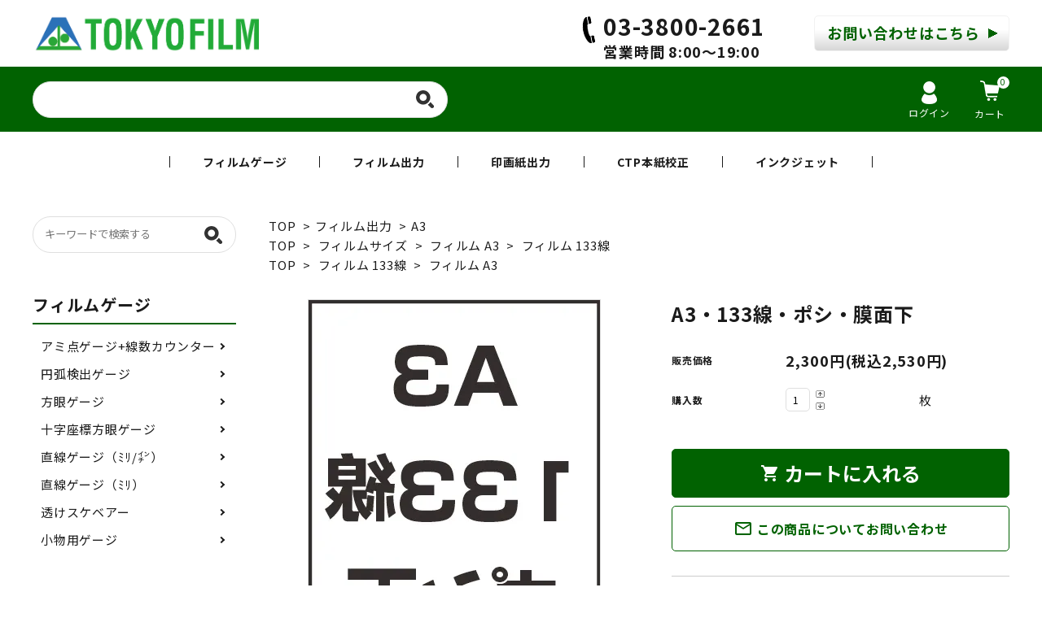

--- FILE ---
content_type: text/html; charset=EUC-JP
request_url: https://tokyofilm.jp/?pid=155784663
body_size: 11947
content:
<!DOCTYPE html PUBLIC "-//W3C//DTD XHTML 1.0 Transitional//EN" "http://www.w3.org/TR/xhtml1/DTD/xhtml1-transitional.dtd">
<html xmlns:og="http://ogp.me/ns#" xmlns:fb="http://www.facebook.com/2008/fbml" xmlns:mixi="http://mixi-platform.com/ns#" xmlns="http://www.w3.org/1999/xhtml" xml:lang="ja" lang="ja" dir="ltr">
<head>
<meta http-equiv="content-type" content="text/html; charset=euc-jp" />
<meta http-equiv="X-UA-Compatible" content="IE=edge,chrome=1" />
<title>A3・133線・ポシ・膜面下 - tokyofilm</title>
<meta name="Keywords" content="A3・133線・ポシ・膜面下,tokyofilm,精密測定用フィルムゲージ,対象物が目視できる,可視化できる,緻密な精度が自慢,曲げて測定できる,軽くて保管も楽,暗い色は白文字で,対象物を傷つけない,透明フィルムゲージ,有りそうで無かった,シークレットゲージ" />
<meta name="Description" content="対象物を可視化できるのでイメージを掴み易いのが特徴のフィルムゲージ、湾曲を測定するのに便利です。有りそうで無かった逸品です。プロの現場からも称賛をいただいております。" />
<meta name="Author" content="" />
<meta name="Copyright" content="GMOペパボ" />
<meta http-equiv="content-style-type" content="text/css" />
<meta http-equiv="content-script-type" content="text/javascript" />
<link rel="stylesheet" href="https://img07.shop-pro.jp/PA01457/385/css/2/index.css?cmsp_timestamp=20251103182456" type="text/css" />
<link rel="stylesheet" href="https://img07.shop-pro.jp/PA01457/385/css/2/product.css?cmsp_timestamp=20251103182456" type="text/css" />

<link rel="alternate" type="application/rss+xml" title="rss" href="https://tokyofilm.jp/?mode=rss" />
<link rel="shortcut icon" href="https://img07.shop-pro.jp/PA01457/385/favicon.ico?cmsp_timestamp=20240523113733" />
<script type="text/javascript" src="//ajax.googleapis.com/ajax/libs/jquery/1.7.2/jquery.min.js" ></script>
<meta property="og:title" content="A3・133線・ポシ・膜面下 - tokyofilm" />
<meta property="og:description" content="対象物を可視化できるのでイメージを掴み易いのが特徴のフィルムゲージ、湾曲を測定するのに便利です。有りそうで無かった逸品です。プロの現場からも称賛をいただいております。" />
<meta property="og:url" content="https://tokyofilm.jp?pid=155784663" />
<meta property="og:site_name" content="tokyofilm" />
<meta property="og:image" content="https://img07.shop-pro.jp/PA01457/385/product/155784663.jpg?cmsp_timestamp=20201201105835"/>
<meta property="og:type" content="product" />
<meta property="product:price:amount" content="2530" />
<meta property="product:price:currency" content="JPY" />
<meta property="product:product_link" content="https://tokyofilm.jp?pid=155784663" />
<script>
  var Colorme = {"page":"product","shop":{"account_id":"PA01457385","title":"tokyofilm"},"basket":{"total_price":0,"items":[]},"customer":{"id":null},"inventory_control":"none","product":{"shop_uid":"PA01457385","id":155784663,"name":"A3\u30fb133\u7dda\u30fb\u30dd\u30b7\u30fb\u819c\u9762\u4e0b","model_number":"","stock_num":null,"sales_price":2300,"sales_price_including_tax":2530,"variants":[],"category":{"id_big":2657095,"id_small":3},"groups":[{"id":2500502},{"id":2523757}],"members_price":2300,"members_price_including_tax":2530}};

  (function() {
    function insertScriptTags() {
      var scriptTagDetails = [];
      var entry = document.getElementsByTagName('script')[0];

      scriptTagDetails.forEach(function(tagDetail) {
        var script = document.createElement('script');

        script.type = 'text/javascript';
        script.src = tagDetail.src;
        script.async = true;

        if( tagDetail.integrity ) {
          script.integrity = tagDetail.integrity;
          script.setAttribute('crossorigin', 'anonymous');
        }

        entry.parentNode.insertBefore(script, entry);
      })
    }

    window.addEventListener('load', insertScriptTags, false);
  })();
</script>
<script async src="https://zen.one/analytics.js"></script>
</head>
<body>
<meta name="colorme-acc-payload" content="?st=1&pt=10029&ut=155784663&at=PA01457385&v=20260201061029&re=&cn=17bb43e4889422196f06c230343a9d70" width="1" height="1" alt="" /><script>!function(){"use strict";Array.prototype.slice.call(document.getElementsByTagName("script")).filter((function(t){return t.src&&t.src.match(new RegExp("dist/acc-track.js$"))})).forEach((function(t){return document.body.removeChild(t)})),function t(c){var r=arguments.length>1&&void 0!==arguments[1]?arguments[1]:0;if(!(r>=c.length)){var e=document.createElement("script");e.onerror=function(){return t(c,r+1)},e.src="https://"+c[r]+"/dist/acc-track.js?rev=3",document.body.appendChild(e)}}(["acclog001.shop-pro.jp","acclog002.shop-pro.jp"])}();</script><link rel="stylesheet" type="text/css" href="https://cdnjs.cloudflare.com/ajax/libs/slick-carousel/1.8.1/slick-theme.min.css"/>
<link rel="stylesheet" type="text/css" href="https://cdnjs.cloudflare.com/ajax/libs/slick-carousel/1.8.1/slick.min.css"/>


<link rel="stylesheet" type="text/css" href="https://file003.shop-pro.jp/PA01457/385/css/mainPC.css"/>


<link href="https://fonts.googleapis.com/icon?family=Material+Icons" rel="stylesheet">
<script src="https://cdnjs.cloudflare.com/ajax/libs/slick-carousel/1.8.1/slick.min.js"></script>


<header id="hdr" class="hdr--typeE">
  <div class="hdrTop">
    <div class="hdrInner">
      <h1 id="hdrLogo"><a href="/"><img class="gNav__listIcon" src="https://img21.shop-pro.jp/PA01457/385/etc/pc_logo2.png" alt="" width="278" height="45"></a></h1>
      <div class="hdrTop__right">
        <div class="telAndTime">
          <div><img src="https://img21.shop-pro.jp/PA01457/385/etc/phone_icon.png" alt=""  class="phone_icon"><strong class="text--xxxlarge">03-3800-2661</strong></div>
          <div class="shopTime"><strong class="text--xxlarge">営業時間 8:00～19:00</strong></div>
        </div>
        <div class="contactBtn">
          <a href="https://tokyofilm.shop-pro.jp/customer/inquiries/new" class="button">お問い合わせはこちら</a>
        </div>
      </div>

    </div>
  </div>

  <div class="hdrMiddle hdrMiddle--logoLeft">
    <div class="hdrInner">
      <div class="hdrMiddle__left">
        
        <form action="/" class="searchForm searchFormA" role="search" method="get">
          <div class="searchForm__inner">
            <input type="hidden" name="mode" value="srh">
            <input type="text" value="" name="s" id="s">
            <button type="submit" class="searchForm__submit"><img src="https://img21.shop-pro.jp/PA01457/385/etc/search_icon.png" alt></button>
          </div>
        </form>
     </div>

      <div class="hdrMiddle__right">
        <nav class="iconNav">
          <ul>
                                    <li><a href="https://tokyofilm.jp/?mode=login&shop_back_url=https%3A%2F%2Ftokyofilm.jp%2F" class=""><img src="https://img21.shop-pro.jp/PA01457/385/etc/login.png" alt=""><br>ログイン</a></li>
                                <li><a href="https://tokyofilm.jp/cart/proxy/basket?shop_id=PA01457385&shop_domain=tokyofilm.jp" class="iconNav__cart">
            <span class="cartAmount">0</span>
            <img src="https://img21.shop-pro.jp/PA01457/385/etc/cart.png" alt=""><br>カート</a>
          </li>
      
          </ul>
        </nav>
      </div>

    </div>
  </div>

  <div class="hdrBottom hdrFixed hdrBottom--onlyNav">
    <div class="hdrInner">
      <nav class="gNav gNav--typeA">
        <ul>
          <li><a href="/?mode=grp&gid=2495135">フィルムゲージ</a></li>
          <li><a href="/?mode=grp&gid=2460241">フィルム出力</a></li>
          <!-- <li class="hasChildren">
            <a href="#">フィルム出力</a>
            <div class="megaMenu">
              <ul class="megaMenu__inner row">
                <li class="col-3"><a href="?mode=grp&gid=2500458" class="megaMenu__button">35線</a></li>
                <li class="col-3"><a href="#" class="megaMenu__button">40線</a></li>
                <li class="col-3"><a href="#" class="megaMenu__button">45線</a></li>
                <li class="col-3"><a href="#" class="megaMenu__button">55線</a></li>
                <li class="col-3"><a href="#" class="megaMenu__button">65線</a></li>
                <li class="col-3"><a href="#" class="megaMenu__button">85線</a></li>
                <li class="col-3"><a href="#" class="megaMenu__button">100線</a></li>
                <li class="col-3"><a href="#" class="megaMenu__button">120線</a></li>
                <li class="col-3"><a href="#" class="megaMenu__button">133線</a></li>
                <li class="col-3"><a href="#" class="megaMenu__button">150線</a></li>
                <li class="col-3"><a href="#" class="megaMenu__button">175線</a></li>
                <li class="col-3"><a href="#" class="megaMenu__button">200線</a></li>
                <li class="col-3"><a href="#" class="megaMenu__button">225線</a></li>
                <li class="col-3"><a href="#" class="megaMenu__button">250線</a></li>
                <li class="col-3"><a href="#" class="megaMenu__button">300線</a></li>
                <li class="col-3"><a href="#" class="megaMenu__button">325線</a></li>
                <li class="col-3"><a href="#" class="megaMenu__button">400線</a></li>
              </ul>
            </div>
          </li> -->
          <li><a href="/?mode=grp&gid=2494835">印画紙出力</a></li>
          <li><a href="/?mode=grp&gid=2499180">CTP本紙校正</a></li>
          <li><a href="/?mode=grp&gid=2499399">インクジェット</a></li>
        </ul>
      </nav>
    </div>
  </div>

</header>



<div id="container" class="clearfix">


<div id="main">
  <form name="product_form" method="post" action="https://tokyofilm.jp/cart/proxy/basket/items/add" >

<div class="footstamp">
  
  
  <p>
    <a href="./">TOP</a>
    <span>&gt;</span><a href='?mode=cate&cbid=2657095&csid=0'>フィルム出力</a>    <span>&gt;</span><a href='?mode=cate&cbid=2657095&csid=3'>A3</a>  </p>
  
      <p>
      <a href="./">TOP</a>
            <span>&gt;</span>
      <a href="https://tokyofilm.jp/?mode=grp&gid=2460241">フィルムサイズ</a>
            <span>&gt;</span>
      <a href="https://tokyofilm.jp/?mode=grp&gid=2460245">フィルム A3</a>
            <span>&gt;</span>
      <a href="https://tokyofilm.jp/?mode=grp&gid=2500502">フィルム 133線</a>
          </p>
      <p>
      <a href="./">TOP</a>
            <span>&gt;</span>
      <a href="https://tokyofilm.jp/?mode=grp&gid=2522210">フィルム 133線</a>
            <span>&gt;</span>
      <a href="https://tokyofilm.jp/?mode=grp&gid=2523757">フィルム A3</a>
          </p>
    
</div>
<article id="productDetail">

  <div class="product_images">

    
    <div id="detail__productImage">
      <ul class="detailSlider">
                <li><img src="https://img07.shop-pro.jp/PA01457/385/product/155784663.jpg?cmsp_timestamp=20201201105835" class="js-mainImage" style="display: block;" /></li>
                      </ul>
    </div>
    
    <script>
      $(function() {
        $('.detailSlider').slick({
          dots:true,
          prevArrow: '<a class="slick-prev" href="#"><i class="fas fa-chevron-left"></i></i></a>',
          nextArrow: '<a class="slick-next" href="#"><i class="fas fa-chevron-right"></i></i></a>',
          customPaging: function(slick,index) {
            // スライダーのインデックス番号に対応した画像のsrcを取得
            var targetImage = slick.$slides.eq(index).find('img').attr('src');
            // slick-dots > li　の中に上記で取得した画像を設定
            return '<img src=" ' + targetImage + ' "/>';
          }
        });

        var dotsHeight = $('.detailSlider .slick-dots').outerHeight() / 2;
        $("#detail__productImage .slick-arrow").each(function() {
          $(this).css('top','calc(50% - '+dotsHeight+'px)');
        });
      });
    </script>
    <input type="hidden" name="user_hash" value="67fe67f30f4fedf67dc44e8d3da20fd8"><input type="hidden" name="members_hash" value="67fe67f30f4fedf67dc44e8d3da20fd8"><input type="hidden" name="shop_id" value="PA01457385"><input type="hidden" name="product_id" value="155784663"><input type="hidden" name="members_id" value=""><input type="hidden" name="back_url" value="https://tokyofilm.jp/?pid=155784663"><input type="hidden" name="needs_basket_token" value="1"><input type="hidden" name="reference_token" value="cc1e950830c4422bb9c729aa97cee605"><input type="hidden" name="shop_domain" value="tokyofilm.jp">

    
    <div class="product_description">
      注文依頼書 <a href="http://www.fuji-planning.co.jp/po.pdf" target="_blank"><span style="color:#FF0000">http://www.fuji-planning.co.jp/po.pdf</span></a> をダウンロードしていただきFAXで送信してください。FAXの無い方は出力データと共に添付して送信してください。<br />
出力データは、<a href="mailto:order@fuji-planning.co.jp"> <span style="color:#FF0000">order@fuji-planning.co.jp</span> にメール添付して送信してください。
    </div>

    

    
    <!-- <div class="lImageArea">
      <h2 class="detailTitle">商品拡大画像</h2>
      <ul class="lImageList">
                  <li class="lImageList__unit"><img src="https://img07.shop-pro.jp/PA01457/385/product/155784663.jpg?cmsp_timestamp=20201201105835"/></li>
                      </ul>
    </div> -->
    

    

  </div>

  <div class="product_detail_area">
    
    <h1 id="itemName">A3・133線・ポシ・膜面下</h1>

    
    <!-- <div class="zoom-desc">
      <ul class="subImageList clearfix">
                <li class="subImageList__unit"><img class="zoom-tiny-image js-subImage" src="https://img07.shop-pro.jp/PA01457/385/product/155784663.jpg?cmsp_timestamp=20201201105835" /></li>
                      </ul>
    </div> -->

    <table class="add_cart_table">
      
            
            
                  <tr>
        <th>販売価格</th>
        <td>
                    
          <strong class="price">2,300円(税込2,530円)</strong><br />
                  </td>
      </tr>
            
            
            <tr>
        <th>購入数</th>
        <td>
          <table border="0" cellpadding="0" cellspacing="0">
            <tr>
              <td id="productNumWrap">
                <input type="text" name="product_num" value="1" />
              </td>
              <td>
                <div class="productNum__changeWrap">
                  <a href="javascript:f_change_num2(document.product_form.product_num,'1',1,null);"><img src="https://img.shop-pro.jp/common/nup.gif"></a>
                  <a href="javascript:f_change_num2(document.product_form.product_num,'0',1,null);"><img src="https://img.shop-pro.jp/common/ndown.gif"></a>
                </div>
              </td>
              <td>
                枚
              </td>
            </tr>
          </table>
        </td>
      </tr>
      
    </table>

    
          
              
                  
    
    <p class="stock_error"></p>

    

    
          <button id="basketBtn" type="submit" class="detail__cartBtn"><i class="material-icons">shopping_cart</i><span>カートに入れる</span></button>
          
    <a class="detail__contactBtn" href="https://tokyofilm.shop-pro.jp/customer/products/155784663/inquiries/new"><i class="material-icons">mail_outline</i> この商品についてお問い合わせ</a>

    <div class="product_link_area">
      <div class="twitter">
        <a href="https://twitter.com/share" class="twitter-share-button" data-url="https://tokyofilm.jp/?pid=155784663" data-text="" data-lang="ja" >ツイート</a>
<script charset="utf-8">!function(d,s,id){var js,fjs=d.getElementsByTagName(s)[0],p=/^http:/.test(d.location)?'http':'https';if(!d.getElementById(id)){js=d.createElement(s);js.id=id;js.src=p+'://platform.twitter.com/widgets.js';fjs.parentNode.insertBefore(js,fjs);}}(document, 'script', 'twitter-wjs');</script>
      </div>
      <div class="fb-like">
        
      </div>
      <div class="line">
        <div class="line-it-button" data-ver="3"  data-type="share-a" data-lang="ja" data-color="default" data-size="small" data-count="false" style="display: none;"></div><script src="https://www.line-website.com/social-plugins/js/thirdparty/loader.min.js" async="async" defer="defer"></script>
      </div>
      
      <ul class="other_link">
        <li><a href="https://tokyofilm.jp/?mode=sk"><i class="material-icons">error_outline</i> 特定商取引法に基づく表記 (返品など)</a></li>
        <li><a href="mailto:?subject=%E3%80%90tokyofilm%E3%80%91%E3%81%AE%E3%80%8CA3%E3%83%BB133%E7%B7%9A%E3%83%BB%E3%83%9D%E3%82%B7%E3%83%BB%E8%86%9C%E9%9D%A2%E4%B8%8B%E3%80%8D%E3%81%8C%E3%81%8A%E3%81%99%E3%81%99%E3%82%81%E3%81%A7%E3%81%99%EF%BC%81&body=%0D%0A%0D%0A%E2%96%A0%E5%95%86%E5%93%81%E3%80%8CA3%E3%83%BB133%E7%B7%9A%E3%83%BB%E3%83%9D%E3%82%B7%E3%83%BB%E8%86%9C%E9%9D%A2%E4%B8%8B%E3%80%8D%E3%81%AEURL%0D%0Ahttps%3A%2F%2Ftokyofilm.jp%2F%3Fpid%3D155784663%0D%0A%0D%0A%E2%96%A0%E3%82%B7%E3%83%A7%E3%83%83%E3%83%97%E3%81%AEURL%0Ahttps%3A%2F%2Ftokyofilm.jp%2F"><i class="material-icons">share</i> この商品を友達に教える</a></li>
        <li><a href="https://tokyofilm.jp/?mode=cate&cbid=2657095&csid=3"><i class="material-icons">undo</i> 買い物を続ける</a></li>
              </ul>
    </div>
  </div>

</article>


</form>
<br style="clear:both;">










<script type="text/javascript" src="https://img.shop-pro.jp/js/jquery.easing.1.3.js"></script>
<script type="text/javascript" src="https://img.shop-pro.jp/js/stickysidebar.jquery.js"></script>
<!--
<script>
$(window).load(function () {
  $(function () {
    var product_images_height = $('.product_images').height();
    $('.product_detail_area').css('height',product_images_height);

    $(".add_cart").stickySidebar({
    timer: 400
    , easing: "easeInOutQuad"
    , constrain: true
    });
  });
});
</script>
-->


<script type="text/javascript">
ga('require', 'linker');
ga('linker:autoLink', ['shop-pro.jp'], false, true);
</script>


<script>
$(function(){
  $(".js-cartBack").click(function(event) {
    var back = $(".product_name").offset().top;
    $("html,body").animate({scrollTop: back}, 500);
  });
})
</script></div>

  
<aside id="side">

  
  <form action="/" class="searchForm searchFormA" role="search" method="get">
    <div class="searchForm__inner">
      <input type="hidden" name="mode" value="srh">
      <input type="text" value="" name="s" id="s" placeholder="キーワードで検索する">
      <button type="submit" class="searchForm__submit"><img src="https://img21.shop-pro.jp/PA01457/385/etc/search_icon.png" alt=""></button>
    </div>
  </form>


  <nav class="side__cateNav">
    <h3 class="sideTitle">フィルムゲージ</h3>
    <ul>
      <li><a href="?mode=grp&gid=2495136">アミ点ゲージ+線数カウンター</a></li>
      <li><a href="?mode=grp&gid=2495137">円弧検出ゲージ</a></li>
      <li><a href="?mode=grp&gid=2495138">方眼ゲージ</a></li>
      <li><a href="?mode=grp&gid=2495139">十字座標方眼ゲージ</a></li>
      <li><a href="?mode=grp&gid=2495140">直線ゲージ（ﾐﾘ/&#13061;）</a></li>
      <li><a href="?mode=grp&gid=2495141">直線ゲージ（ﾐﾘ）</a></li>
      <li><a href="?mode=grp&gid=2495142">透けスケベアー</a></li>
      <li><a href="?mode=grp&gid=2495144">小物用ゲージ</a></li>
    </ul>
    <h3 class="sideTitle">線数からのフィルム出力</h3>
    <ul>
      <li class="hasChildren--side"><a href="?mode=grp&gid=2522202">35線</a>
        <!--<div class="priceMenu">
          <dl class="filmCate__head">
            <dt class="filmCate__size">サイズ</dt>
            <dt>ポジ上</dt>
            <dt>ポジ下</dt>
            <dt>ネガ上</dt>
            <dt>ネガ下</dt>
          </dl>
          <dl>
            <dt class="filmCate__size">A4</dt>
            <dd>&yen;900</dd>
            <dd>&yen;900</dd>
            <dd>&yen;900</dd>
            <dd>&yen;900</dd>
          </dl>
          <dl>
            <dt class="filmCate__size">B4</dt>
            <dd>&yen;1,200</dd>
            <dd>&yen;1,200</dd>
            <dd>&yen;1,200</dd>
            <dd>&yen;1,200</dd>
          </dl>
          <dl>
            <dt class="filmCate__size">A3</dt>
            <dd>&yen;1,600</dd>
            <dd>&yen;1,600</dd>
            <dd>&yen;1,600</dd>
            <dd>&yen;1,600</dd>
          </dl>
          <dl>
            <dt class="filmCate__size">B3</dt>
            <dd>&yen;2,200</dd>
            <dd>&yen;2,200</dd>
            <dd>&yen;2,200</dd>
            <dd>&yen;2,200</dd>
          </dl>
          <dl>
            <dt  class="filmCate__size">A2</dt>
            <dd>&yen;3,000</dd>
            <dd>&yen;3,000</dd>
            <dd>&yen;3,000</dd>
            <dd>&yen;3,000</dd>
          </dl>
          <dl>
            <dt class="filmCate__size">B2</dt>
            <dd>&yen;3,800</dd>
            <dd>&yen;3,800</dd>
            <dd>&yen;3,800</dd>
            <dd>&yen;3,800</dd>
          </dl>
          <dl>
            <dt class="filmCate__size">A1</dt>
            <dd>&yen;5,000</dd>
            <dd>&yen;5,000</dd>
            <dd>&yen;5,000</dd>
            <dd>&yen;5,000</dd>
          </dl>
          <dl>
            <dt class="filmCate__size">B1</dt>
            <dd>&yen;6,100</dd>
            <dd>&yen;6,100</dd>
            <dd>&yen;6,100</dd>
            <dd>&yen;6,100</dd>
          </dl>
          <dl>
            <dt class="filmCate__size">A0</dt>
            <dd>&yen;6,900</dd>
            <dd>&yen;6,900</dd>
            <dd>&yen;6,900</dd>
            <dd>&yen;6,900</dd>
          </dl>
        </div>
      </li>
			-->
      <li class="hasChildren--side"><a href="?mode=grp&gid=2522203">40線</a>
      </li>
      <li class="hasChildren--side"><a href="?mode=grp&gid=2522204">45線</a>
      </li>
      <li class="hasChildren--side"><a href="?mode=grp&gid=2522205">55線</a>
      </li>
      <li class="hasChildren--side"><a href="?mode=grp&gid=2522206">65線</a>
      </li>
      <li class="hasChildren--side"><a href="?mode=grp&gid=2522207">85線</a>
      </li>
      <li class="hasChildren--side"><a href="?mode=grp&gid=2522208">100線</a>
      </li>
      <li class="hasChildren--side"><a href="?mode=grp&gid=2522209">120線</a>
      </li>
      <li class="hasChildren--side"><a href="?mode=grp&gid=2522210">133線</a>
      </li>
      <li class="hasChildren--side"><a href="?mode=grp&gid=2522211">150線</a>
      </li>
      <li class="hasChildren--side"><a href="?mode=grp&gid=2522212">175線</a>
      </li>
      <li class="hasChildren--side"><a href="?mode=grp&gid=2522213">200線</a>
      </li>
      <li class="hasChildren--side"><a href="?mode=grp&gid=2522214">225線</a>
      </li>
      <li class="hasChildren--side"><a href="?mode=grp&gid=2522215">250線</a>
      </li>
      <li class="hasChildren--side"><a href="?mode=grp&gid=2522216">300線</a>
      </li>
      <li class="hasChildren--side"><a href="?mode=grp&gid=2522217">325線</a>
      </li>
      <li class="hasChildren--side"><a href="?mode=grp&gid=2522218">400線</a>
      </li>
    </ul>
  </nav>

</aside>

  

</div>


<footer id="ftr" class="ftr--typeA">

  <div class="footer_details">
    <ul class="itemList itemList--3">

      <li class="itemList__unit">
        <h3>販売業者</h3>
        <p>株式会社富士企画</p>

        <h3>公開メールアドレス</h3>
        <p><a href="">post@fuji-planning.co.jp</a></p>

        <h3>お支払いについて</h3>
        <dl>
          <dt>【商品代金以外の料金の説明】</dt>
          <dd>
            販売価格とは別に配送料、代引き手数料、 振込手数料がかかる場合もございます。
          </dd>

          <dt>【お支払い方法】</dt>
          <dd>
            クレジットカード<br>
            <img class="" src="https://img21.shop-pro.jp/PA01457/385/etc/card0.gif?cmsp_timestamp=20210105164600" alt="">
						<img class="" src="https://img21.shop-pro.jp/PA01457/385/etc/card18.gif?cmsp_timestamp=20210105164617" alt="">
						<img class="" src="https://img21.shop-pro.jp/PA01457/385/etc/card2.gif?cmsp_timestamp=20210105164705" alt="">				
						<img class="" src="https://img21.shop-pro.jp/PA01457/385/etc/card6.gif?cmsp_timestamp=20210105164714" alt="">
						<img class="" src="https://img21.shop-pro.jp/PA01457/385/etc/card9.gif?cmsp_timestamp=20210105164721" alt="">	
						
						
　　　　　<br>
宅急便代引き<br>代引き手数料<br>
1万円未満　300円（税抜）<br>
1万円以上～3万円未満　400円（税抜）<br>
3万円以上～10万円未満　600円（税抜）<br>
10万円以上～30万円まで　1,100円（税抜） </dd>
        </dl>
      </li>

      <li class="itemList__unit">
        <h3>ホームページアドレス</h3>
        <p><a href="http://www.fuji-planning.co.jp/index.html">http://www.fuji-planning.co.jp/index.html</a></p>

        <h3>返品・交換について</h3>
        <dl>
          <dt>返品期限</dt>
          <dd>
            不都合等があった場合、良品交換または返品とさせて
            いいただきます。<br>
            商品到着後、2日以内にご連絡ください。
          </dd>

          <dt>【返品・交換の条件】</dt>
          <dd>
            未開封・未使用に限ります。<br>
            【お客様都合の返品・キャンセルの場合】<br>
            送料はお客様負担にてお願い致します。
          </dd>
        </dl>
      </li>

      <li class="itemList__unit">
        <h3>お問い合わせ</h3>
        <p>株式会社富士企画<br>
          営業時間 : 8:00&#12316;19：00<br>
          TEL : 03-3800-2661<br>
          mail : post@fuji-planning.co.jp
        </p>
        <h3>送料について</h3>
        <dl>
          <dt class="footer_skname">ヤマト運輸 「宅急便」</dt>
          <p class="text--center">
            <a class="button arrow" href="https://tokyofilm.jp/?mode=sk#delivery">詳しく見る</a>
          </p>
          </dd>
        </dl>
        <dl>
          <dt class="footer_skname">A4版のみ<br>
            (レターパックライト：ポスト投函)
          </dt>
          <dd class="footer_skname">235 x 322mm迄　全国一律￥430(税別)<br>
          <p class="text--center">
         
          </p>
          </dd>
        </dl>
      </li>

    </ul>
  </div>

  <div class="fNav--typeB container">
    <ul class="fNav__list">
      <li><a href="https://tokyofilm.jp/?mode=sk">特定商取引法</a></li>
      <li><a href="https://tokyofilm.jp/?mode=privacy">プライバシーポリシー</a></li>
    </ul>
    <div class="fNav__logo">
      <img class="" src="https://img21.shop-pro.jp/PA01457/385/etc/pc_footer_logo2.png" alt="">
    </div>
    <div class="copyright copyright--typeB">
      &#169; 2025 Fuji kikaku. All rights Reserved. 
    </div>
</div>


</footer>



<script>
var menuState = false;
var dropState = false;

$(document).ready(function() {
  // 初期化
  sNavOut('.header__nav');

  // スライダー（slick）
  $('.mainSlider').slick({
    dots: false,
    arrows: false,
    infinite: true,
    slidesToShow: 1,
    slidesToScroll: 1,
    autoplay: false,
    autoplaySpeed: 5000,
  });
//   $('.itemSlider').slick({
//     dots: true,
//     arrows: true,
//     infinite: true,
//     slidesToShow: 4,
//     slidesToScroll: 4,
//     autoplay: true,
//     autoplaySpeed: 5000,
//   });
});
</script>
<script>
// ナビ固定
$(function() {
  var target = $(".hdrFixed");
  var h = target.height();
  var h_top = target.offset().top;
  target.after('<div class="h_box"></div>');
  $(".h_box").height("0");
  $(window).on('load scroll', function(event) {
    var scroll = $(window).scrollTop();
    if (scroll >= h_top) {
      target.css({
        position: 'fixed',
        top: '0px',
        width: '100%',
        'z-index': '998'
      });
      $(".h_box").height(h);
    } else {
      target.css({
        position: ''
      });
      $(".h_box").height("0");
    }
  });
});


function sNavIn(_this) {
  var windowWidthMinus = document.documentElement.clientWidth * -1;
  $(_this).addClass('open');
  $('.menuBg--close').addClass('open');
  $(_this).css({
    'left': 0
  });
}

function sNavOut(_this) {
  var windowWidthMinus = document.documentElement.clientWidth * -1;
  $(_this).removeClass('open');
  $('.menuBg--close').removeClass('open');
  $(_this).css({
    'left': windowWidthMinus
  });
}
</script>

<script>
  // ナビゲーション　子要素展開
$(function() {
  var ua = navigator.userAgent;
  // タブレット・スマートフォン時
  if ((ua.indexOf('iPhone') > 0 || ua.indexOf('Android') > 0) && ua.indexOf('Mobile') > 0||ua.indexOf('iPad') > 0) {
    console.log('sp');
    $('.hasChildren > a').on('mouseenter touchstart', function(){
      $(this).toggleClass('open');
      $(this).next('ul,.megaMenu').toggleClass('open');
      return false;
    }).on('mouseleave touchend', function(){
          return false;
    });
    $('.hasChildren .hasChildren--close > a').on('mouseenter touchstart', function(){
      $(this).parents('ul').removeClass('open').prev('a').removeClass('open');
      return false;
    });

  }else{
    console.log('pc');
  // PC時
    $('.hasChildren').hover(function() {
      $(this).children('a').addClass('open');
      $(this).children('ul,.megaMenu').addClass('open');
    }, function() {
      $(this).children('a').removeClass('open');
      $(this).children('ul,.megaMenu').removeClass('open');
    });
  }
});

$(document).on('click', '.hasChildren--click > a,.hasChildren--click > span', function() {
  if (dropState == false) {
    $(this).addClass('open');
    $(this).next('ul').addClass('open');
    $(this).next('ul').slideDown();
    dropState = true;
  } else {
    if ($(this).hasClass('open')) {
      $(this).removeClass('open');
      $(this).next('ul').removeClass('open');
      $(this).next('ul').slideUp();
    } else {
      $(this).parents('li').parents('ul').parents('.gNav').find('.hasChilds > span').removeClass('open');
      $(this).parents('li').parents('ul').parents('.gNav').find('.hasChilds > span').next('ul').removeClass('open');
      $(this).parents('li').parents('ul').parents('.gNav').find('.hasChilds > span').next('ul').slideUp(0);
      $(this).addClass('open');
      $(this).next('ul').addClass('open');
      $(this).next('ul').slideDown();
    }
  }
  return false;
});

$(function () {
  $('.hasChildren--side').hover(function () {
    $(this).children('a').addClass('open');
    $(this).children('ul,.priceMenu').addClass('open');
  }, function () {
    $(this).children('a').removeClass('open');
    $(this).children('ul,.priceMenu').removeClass('open');
  });
});
</script>


<!-- <script>
$(function () {
  $('.prd_search_form_btn').click(function () {
    $('.prd_search_block').toggleClass('open');
    $('.prd_search_form').slideToggle();
  });
  $('.js-gNavDrop').hover(function () {
    $(this).children(".gNav__drop").stop(true,true).fadeIn("fast");
  },function(){
    $(this).children(".gNav__drop").fadeOut("fast");
  });
  $(window).load(function () {
    $('.prd_lst_unit_s').tile();
    $('.column--2').tile();
    $('.prd_lst_unit_m').tile();
    $('.grp_lst_unit').tile();
  });
});
</script> --><link rel="stylesheet" href="css/amazon-pay-buy-now.css?20260107">

<div id="amazon-pay-buy-now-modal" class="amazon-pay-buy-now-modal-layout amazon_pay_buy_now_modal cart_modal__close amazonpay">
  <div class="amazon-pay-buy-now-modal-layout__container not_bubbling">
    <label class="cart_modal__close amazon-pay-buy-now-modal-layout__close-icon"></label>
    <p class="amazon-pay-buy-now-modal-layout__heading">
      こちらの商品が<br class="sp-br">カートに入りました
    </p>
    <div class="amazon-pay-buy-now-item">
              <div class="amazon-pay-buy-now-item__image"><img src="https://img07.shop-pro.jp/PA01457/385/product/155784663.jpg?cmsp_timestamp=20201201105835" alt="A3・133線・ポシ・膜面下" /></div>
            <p class="amazon-pay-buy-now-item__name">A3・133線・ポシ・膜面下</p>
    </div>
    <div class="amazon-pay-buy-now-modal-layout__action">
      <a class="amazon-pay-buy-now-button" href="/cart/">
        かごの中身を見る
      </a>

      <div class="amazon-pay-buy-now-button-unit">
        <p class="amazon-pay-buy-now-button-unit__text">または、今すぐ購入</p>
        <div id="AmazonPayButton"></div>
      </div>
      <p class="cart_modal__close amazon-pay-buy-now-text-link">ショッピングを続ける</p>
    </div>
  </div>
</div>

<div id="amazon-pay-buy-now-error-modal" class="amazon-pay-buy-now-modal-layout amazon_pay_buy_now_error_modal cart_in_error__close">
  <div class="amazon-pay-buy-now-modal-layout__container not_bubbling">
    <label class="cart_in_error__close amazon-pay-buy-now-modal-layout__close-icon"></label>
    <p class="amazon-pay-buy-now-modal-layout__heading amazon_pay_buy_now_error_message cart_in_error_modal__heading"></p>
    <div class="amazon-pay-buy-now-modal-layout__action">
      <button class="cart_in_error__close amazon-pay-buy-now-button">ショッピングを続ける</button>
    </div>
  </div>
</div>

<div id="amazon-pay-buy-now-processing-modal" class="amazon-pay-buy-now-modal-layout amazon_pay_buy_now_processing_modal">
  <div class="amazon-pay-buy-now-modal-layout__container not_bubbling">
    <div class="amazon-pay-buy-now-processing">
      <div class="amazon-pay-buy-now-processing__icon">
        <div class="in-circular-progress-indicator" role="progressbar"></div>
      </div>
      <p class="amazon-pay-buy-now-processing__heading">
        Amazon Payで決済中です。
      </p>
      <p class="amazon-pay-buy-now-processing__body">
        そのままお待ちください。<br>決済が完了すると、自動で画面が切り替わります。
      </p>
    </div>
  </div>
</div>

<script src="https://static-fe.payments-amazon.com/checkout.js" charset="utf-8"></script>
<script type="text/javascript" charset="utf-8">
  let prefecture = null;
  let deliveryId = null;

  const openColomreAmazonPayBuyNowProcessingModal = () => {
    const modal = document.querySelector('#amazon-pay-buy-now-modal')
    modal.style.visibility = 'hidden';
    modal.querySelectorAll('*').forEach(el => el.style.visibility = 'hidden');

    const processingModal = document.querySelector('#amazon-pay-buy-now-processing-modal')
    processingModal.style.visibility = "visible";
    processingModal.querySelectorAll('*').forEach(el => el.style.visibility = "visible");
  }

  const closeColomreAmazonPayBuyNowProcessingModal = () => {
    const modal = document.querySelector('#amazon-pay-buy-now-modal')
    modal.style.visibility = 'visible';
    modal.querySelectorAll('*').forEach(el => el.style.visibility = 'visible');

    const processingModal = document.querySelector('#amazon-pay-buy-now-processing-modal')
    processingModal.style.visibility = "hidden";
    processingModal.querySelectorAll('*').forEach(el => el.style.visibility = "hidden");
  }

  amazon.Pay.renderJSButton('#AmazonPayButton', {
    merchantId: 'A1KXWZ4V0BGRBL',
    ledgerCurrency: 'JPY',
        checkoutLanguage: 'ja_JP',
    productType: 'PayAndShip',
    placement: 'Cart',
    buttonColor: 'Gold',
    checkoutSessionConfig: {
      storeId: 'amzn1.application-oa2-client.1165157344ab434d91be78f103123258',
      scopes: ["name", "email", "phoneNumber", "billingAddress"],
      paymentDetails: {
        paymentIntent: "AuthorizeWithCapture",
        canHandlePendingAuthorization: false
      },
      platformId: "A1RPRQMW5V5B38",
      deliverySpecifications: {
        addressRestrictions: {
          type: "Allowed",
          restrictions: {
            JP: {
              statesOrRegions: ["北海道","青森県","岩手県","宮城県","秋田県","山形県","福島県","茨城県","栃木県","群馬県","埼玉県","千葉県","東京都","神奈川県","新潟県","富山県","石川県","福井県","山梨県","長野県","岐阜県","静岡県","愛知県","三重県","滋賀県","京都府","大阪府","兵庫県","奈良県","和歌山県","鳥取県","島根県","岡山県","広島県","山口県","徳島県","香川県","愛媛県","高知県","福岡県","佐賀県","長崎県","熊本県","大分県","宮崎県","鹿児島県","沖縄県"]
            }
          }
        }
      }
    },
    onInitCheckout: async function (event) {
      prefecture = event.shippingAddress.stateOrRegion;

      openColomreAmazonPayBuyNowProcessingModal();

      try {
        const response = await fetch(
          "/cart/api/public/basket/amazon_pay_buy_now/checkout_sessions",
          {
            method: "POST",
            headers: {
              "Content-type": "application/json"
                          },
            body: JSON.stringify({
              shop_id: 'PA01457385',
              type: "onInitCheckout",
              prefecture: prefecture,
              shipping_address: event.shippingAddress,
              buyer: event.buyer,
              billing_address: event.billingAddress
            })
          }
        );

        if (!response.ok) {
          closeColomreAmazonPayBuyNowProcessingModal();

          const errorResponse = await response.body();
          const errorType = errorResponse.error_type

          return {
            "status": "error",
            "reasonCode": errorType
          }
        }

        const result = await response.json();
        return result;
      } catch (_e) {
        closeColomreAmazonPayBuyNowProcessingModal();

        return {
          status: "error",
          reasonCode: "unknownError",
        }
      }
    },
    onShippingAddressSelection: async function (event) {
      try {
        const response = await fetch(
          "/cart/api/public/basket/amazon_pay_buy_now/checkout_sessions",
          {
            method: "POST",
            headers: {
              "Content-type": "application/json"
                            },
            body: JSON.stringify({
              shop_id: 'PA01457385',
              type: "onShippingAddressSelection",
              prefecture: event.shippingAddress.stateOrRegion,
              shipping_address: event.shippingAddress
            })
          }
        );

        if (!response.ok) {
          closeColomreAmazonPayBuyNowProcessingModal();

          return {
            "status": "error",
            "reasonCode": "shippingAddressInvalid"
          }
        }

        const result = await response.json();
        return result;
      } catch (_e) {
        closeColomreAmazonPayBuyNowProcessingModal();

        return {
          status: "error",
          reasonCode: "unknownError",
        }
      }
    },
    onDeliveryOptionSelection: async function (event) {
      deliveryId = event.deliveryOptions.id

      try {
        const response = await fetch(
          "/cart/api/public/basket/amazon_pay_buy_now/checkout_sessions",
          {
            method: "POST",
            headers: {
              "Content-type": "application/json"
                            },
            body: JSON.stringify({
              shop_id: 'PA01457385',
              type: "onDeliveryOptionSelection",
              delivery_id: event.deliveryOptions.id,
              prefecture: prefecture
            })
          }
        );

        if (!response.ok) {
          closeColomreAmazonPayBuyNowProcessingModal();

          return {
            "status": "error",
            "reasonCode": "deliveryOptionInvalid"
          }
        }

        const result = await response.json();

        return result;
      } catch (_e) {
        closeColomreAmazonPayBuyNowProcessingModal();

        return {
          status: "error",
          reasonCode: "unknownError",
        }
      }
    },
    onCompleteCheckout: async function (event) {
      const form = document.querySelector('form[name="amazon_pay_buy_now_checkout_form"]')

      form.querySelectorAll('input').forEach(input => {
        if (input.name === 'shop_id') {
          input.value = 'PA01457385';
        }
        if (input.name === 'checkout_session_id') {
          input.value = event.amazonCheckoutSessionId;
        }
      });

      if (event.deliveryOptions && event.deliveryOptions.dateTimeWindow) {
        event.deliveryOptions.dateTimeWindow.forEach((d, i) => {
          const typeInput = document.createElement('input');
          typeInput.name = "delivery_options[][type]";
          typeInput.value = d.type;
          form.append(typeInput)

          const valueInput = document.createElement('input')
          valueInput.name = "delivery_options[][value]";
          valueInput.value = d.value;
          form.append(valueInput)
        })
      }

      form.submit();
    },
    onCancel: function (event) {
      closeColomreAmazonPayBuyNowProcessingModal();
    }
  });
</script>

<form name="amazon_pay_buy_now_checkout_form" method="POST" action="/cart/api/public/basket/amazon_pay_buy_now/checkout">
  <input type="hidden" name="shop_id" value="" />
  <input type="hidden" name="checkout_session_id" value="" />
</form><script type="text/javascript" src="https://tokyofilm.jp/js/cart.js" ></script>
<script type="text/javascript" src="https://tokyofilm.jp/js/async_cart_in.js" ></script>
<script type="text/javascript" src="https://tokyofilm.jp/js/product_stock.js" ></script>
<script type="text/javascript" src="https://tokyofilm.jp/js/js.cookie.js" ></script>
<script type="text/javascript" src="https://tokyofilm.jp/js/favorite_button.js" ></script>
</body></html>

--- FILE ---
content_type: text/css
request_url: https://img07.shop-pro.jp/PA01457/385/css/2/index.css?cmsp_timestamp=20251103182456
body_size: 145
content:
.hdr--typeE .hdrBottom .hdrInner .gNav {
    max-width: 100% !important;
    -webkit-box-flex: 0;
    -ms-flex: 0 0 calc(100% - 120px) ;
    flex: 0 0 100% !important;
    padding: 30px 0;
}
.gNav > ul > li > a {
    font-size: 14px;
}

.fNav--typeB .fNav__logo img {
  width: 300px;
}